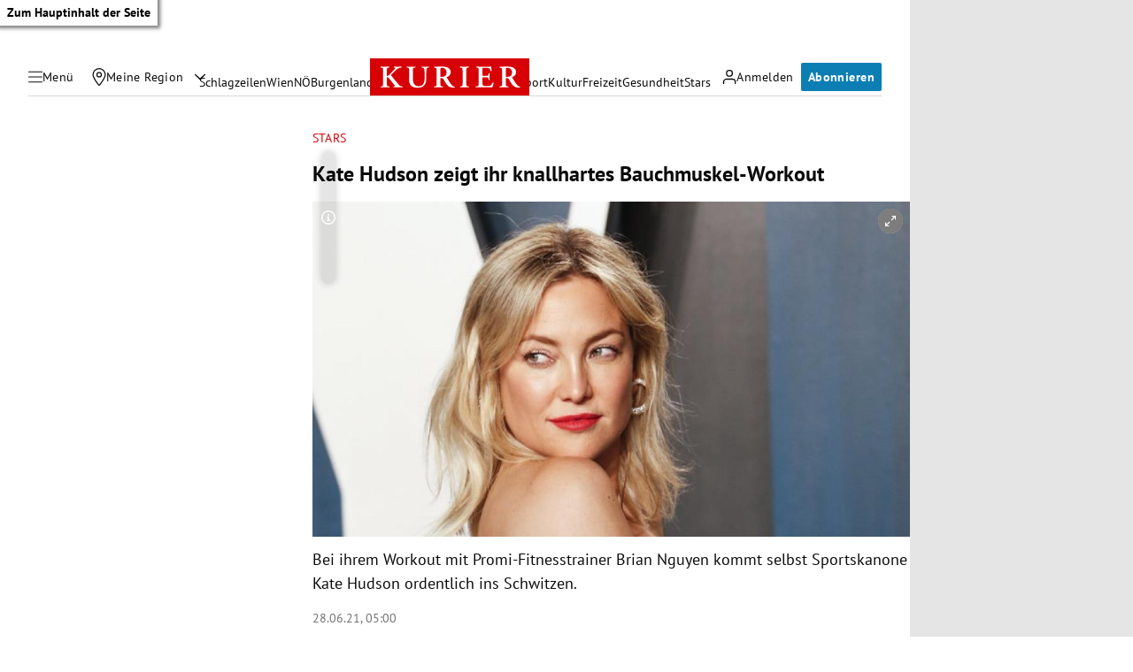

--- FILE ---
content_type: application/javascript
request_url: https://kurier.at/assets/main/js/instagram.D-zLAgkb.js
body_size: 345
content:
var p=Object.defineProperty;var l=(e,t,n)=>t in e?p(e,t,{enumerable:!0,configurable:!0,writable:!0,value:n}):e[t]=n;var a=(e,t,n)=>l(e,typeof t!="symbol"?t+"":t,n);import{x as f,b as g,E as w,u as d,V as m,N as b,h as E,n as y,_ as C}from"./main.C0ghmOIE.js";import"./youTube.BwJlcIJi.js";class _ extends f{constructor(n){super(n);a(this,"containerRef",g());a(this,"state",{consent:!1,html:""})}componentDidMount(){w(()=>{this.setState({...this.state,consent:E(m.instagram)},()=>{if(console.log("hase",this.state.consent),this.state.consent){const n=this.props.includeCaption?"":"&hidecaption=true",u="https://graph.facebook.com/v8.0/instagram_oembed?url="+this.props.url+"&access_token=1182395810318518|TTYcNhZq115ZfO8Z1nQtn98pBFE"+n;fetch(u).then(o=>o.json()).then(o=>{this.setState({...this.state,html:o.html},()=>{const h=()=>new Promise(r=>{if(typeof window<"u"&&window.instgrm&&window.instgrm.Embeds){r();return}const i=document.querySelector('script[src*="instagram.com/embed.js"]');if(i){i._igLoaded?r():i.addEventListener("load",()=>{i._igLoaded=!0,r()},{once:!0});return}const s=document.createElement("script");s.src="https://www.instagram.com/embed.js",s.async=!0,s.addEventListener("load",()=>{s._igLoaded=!0,r()},{once:!0}),document.body.appendChild(s)}),c=(r=0)=>{window.instgrm&&window.instgrm.Embeds&&this.containerRef.current?(window.instgrm.Embeds.process(this.containerRef.current),setTimeout(()=>{var s;const i=(s=this.containerRef.current)==null?void 0:s.querySelector("iframe");i&&i.setAttribute("title","Instagram-Beitrag")},500)):r<50&&setTimeout(()=>c(r+1),100)};h().then(()=>c())})})}})})}render(){return this.state.consent?d("div",{ref:this.containerRef,dangerouslySetInnerHTML:{__html:this.state.html}}):d(b,{type:m.instagram})}}document.querySelectorAll("[data-instagram]").forEach(e=>{const t=e.getAttribute("data-url");if(!t)return;const n=e.hasAttribute("data-includecaption");y(C(_,{url:t,includeCaption:n}),e)});


--- FILE ---
content_type: application/javascript; charset=utf-8
request_url: https://fundingchoicesmessages.google.com/f/AGSKWxUe3eFJ0_2QKgLcyt0O4IBjq07TKVLfLQOrkKUL-S4rRZIKYIRvgCbOM4AnKwVWAtaZ1dL2bEoxEWxsq98iFU4iDWp683N-0H5bR4jKwLGkLSl4TYhN305hN8EcV2BBT8fNzuAXJQ==?fccs=W251bGwsbnVsbCxudWxsLG51bGwsbnVsbCxudWxsLFsxNzY4ODk0NTk3LDg4MzAwMDAwMF0sbnVsbCxudWxsLG51bGwsW251bGwsWzcsNl0sbnVsbCxudWxsLG51bGwsbnVsbCxudWxsLG51bGwsbnVsbCxudWxsLG51bGwsMV0sImh0dHBzOi8va3VyaWVyLmF0L3N0YXJzL2thdGUtaHVkc29uLXplaWd0LWloci1rbmFsbGhhcnRlcy1iYXVjaG11c2tlbC13b3Jrb3V0LzQwMTQyNjY3NiIsbnVsbCxbWzgsIk05bGt6VWFaRHNnIl0sWzksImVuLVVTIl0sWzE2LCJbMSwxLDFdIl0sWzE5LCIyIl0sWzE3LCJbMF0iXSxbMjQsIiJdLFsyOSwiZmFsc2UiXV1d
body_size: 112
content:
if (typeof __googlefc.fcKernelManager.run === 'function') {"use strict";this.default_ContributorServingResponseClientJs=this.default_ContributorServingResponseClientJs||{};(function(_){var window=this;
try{
var np=function(a){this.A=_.t(a)};_.u(np,_.J);var op=function(a){this.A=_.t(a)};_.u(op,_.J);op.prototype.getWhitelistStatus=function(){return _.F(this,2)};var pp=function(a){this.A=_.t(a)};_.u(pp,_.J);var qp=_.Zc(pp),rp=function(a,b,c){this.B=a;this.j=_.A(b,np,1);this.l=_.A(b,_.Nk,3);this.F=_.A(b,op,4);a=this.B.location.hostname;this.D=_.Dg(this.j,2)&&_.O(this.j,2)!==""?_.O(this.j,2):a;a=new _.Og(_.Ok(this.l));this.C=new _.bh(_.q.document,this.D,a);this.console=null;this.o=new _.jp(this.B,c,a)};
rp.prototype.run=function(){if(_.O(this.j,3)){var a=this.C,b=_.O(this.j,3),c=_.dh(a),d=new _.Ug;b=_.fg(d,1,b);c=_.C(c,1,b);_.hh(a,c)}else _.eh(this.C,"FCNEC");_.lp(this.o,_.A(this.l,_.Ae,1),this.l.getDefaultConsentRevocationText(),this.l.getDefaultConsentRevocationCloseText(),this.l.getDefaultConsentRevocationAttestationText(),this.D);_.mp(this.o,_.F(this.F,1),this.F.getWhitelistStatus());var e;a=(e=this.B.googlefc)==null?void 0:e.__executeManualDeployment;a!==void 0&&typeof a==="function"&&_.Qo(this.o.G,
"manualDeploymentApi")};var sp=function(){};sp.prototype.run=function(a,b,c){var d;return _.v(function(e){d=qp(b);(new rp(a,d,c)).run();return e.return({})})};_.Rk(7,new sp);
}catch(e){_._DumpException(e)}
}).call(this,this.default_ContributorServingResponseClientJs);
// Google Inc.

//# sourceURL=/_/mss/boq-content-ads-contributor/_/js/k=boq-content-ads-contributor.ContributorServingResponseClientJs.en_US.M9lkzUaZDsg.es5.O/d=1/exm=ad_blocking_detection_executable,kernel_loader,loader_js_executable/ed=1/rs=AJlcJMzanTQvnnVdXXtZinnKRQ21NfsPog/m=cookie_refresh_executable
__googlefc.fcKernelManager.run('\x5b\x5b\x5b7,\x22\x5b\x5bnull,\\\x22kurier.at\\\x22,\\\x22AKsRol9RxZBwK_xeUAp7YpJH3pdK_5pmmqHRSbHZRRh1D7ngsoZbEXY7zwxvFWDIKDFfh49vt_z6JI0MCP2oLuyHzUFlSKanEHpi-DDcw5Typ1nLNvVUWnd-kI8DaTKhYIdlcCxW_UhpVJc5cJVJ8huQ_56RNSBgiQ\\\\u003d\\\\u003d\\\x22\x5d,null,\x5b\x5bnull,null,null,\\\x22https:\/\/fundingchoicesmessages.google.com\/f\/AGSKWxVn5Hc0BdULg1UBaHw9I3-aaltDM4TtmHAPn2Oo2W9O6KG_5h5RZWPkNQ4DKEyXYs4Gr5uerthkfhCZ25EX8zT_O0LzaGZU0bYwE74GrfeLyieXuc7IPp02AtdMY7gh9LHK-MnCzA\\\\u003d\\\\u003d\\\x22\x5d,null,null,\x5bnull,null,null,\\\x22https:\/\/fundingchoicesmessages.google.com\/el\/AGSKWxVQPPlHGVj9bQUZRjpjfnLjEw6Ln68mrAIicUc_fzPkot_DE7n9BjeUMamvc9K6a-YrQ8esSmKlRVtGD8xVgEIN0aPLbQ7hVpK3v6Wo2YhmZCUCN_fSCzpWEvwXbujKUUi60w_FiA\\\\u003d\\\\u003d\\\x22\x5d,null,\x5bnull,\x5b7,6\x5d,null,null,null,null,null,null,null,null,null,1\x5d\x5d,\x5b3,1\x5d\x5d\x22\x5d\x5d,\x5bnull,null,null,\x22https:\/\/fundingchoicesmessages.google.com\/f\/AGSKWxUoM-Ng4572CdvaCENxsMPYECEBMt88WqWY42IJzWweS9k2Io7eQojp39x1Mml5fOiPhy-cQ8rNJhCleK-Pa_DBlRieyHYX311hPwu3woZhJH_Th6RtLV-DTX99PPYzBaSxV2S9aA\\u003d\\u003d\x22\x5d\x5d');}

--- FILE ---
content_type: application/javascript; charset=utf-8
request_url: https://fundingchoicesmessages.google.com/f/AGSKWxWKxRgDd0J42f3Qs9vBzAAflEelmJokZP1KV-GjDlIrlVVohh2W_cWcOwvFcSoybHpvDC0pnFNCQo0r88BVjczn7qHlhdssZdiDYsPdxLhx4eE059_-MVL0LYCYZGIE7yW4NH5NfC4onxmHfn3xHahaOWZm9TxG5vBJvsdzXs5EQR0zRGZ07W_exljA/_/ads/index./adzone._show_ads=/bannerad./savvyads.
body_size: -1293
content:
window['7b2f56e2-0300-4312-b329-12e3bf26dfc0'] = true;